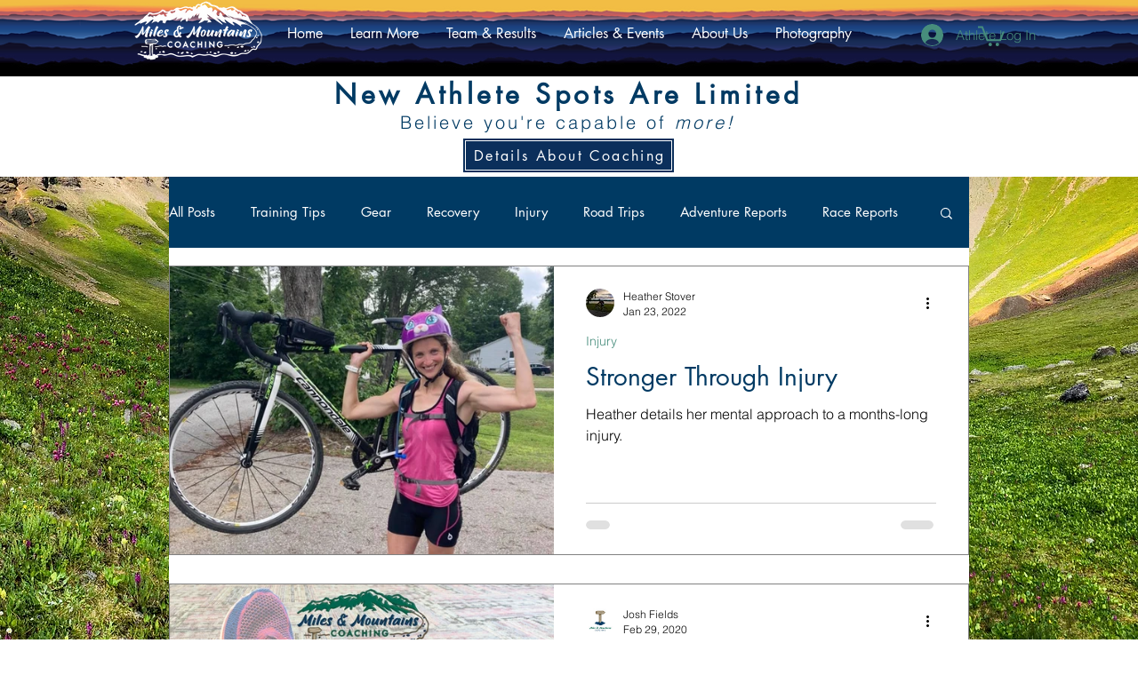

--- FILE ---
content_type: text/css; charset=utf-8
request_url: https://www.milesandmountainscoaching.com/_serverless/pro-gallery-css-v4-server/layoutCss?ver=2&id=pro-blog&items=0_1000_760%7C0_2000_1613%7C0_5503_3479&container=299.1875_900_1220.5_720&options=gallerySizeType:px%7CgallerySizePx:1060%7CimageMargin:32%7CisRTL:false%7CtextBoxWidthPercent:50%7CcalculateTextBoxWidthMode:PERCENT%7CgalleryLayout:2%7CtitlePlacement:SHOW_ON_THE_RIGHT%7CnumberOfImagesPerRow:1%7CgridStyle:1%7CcubeRatio:1.3333333333333333
body_size: -183
content:
#pro-gallery-pro-blog [data-hook="item-container"][data-idx="0"].gallery-item-container{opacity: 1 !important;display: block !important;transition: opacity .2s ease !important;top: 0px !important;left: 0px !important;right: auto !important;height: 326px !important;width: 900px !important;} #pro-gallery-pro-blog [data-hook="item-container"][data-idx="0"] .gallery-item-common-info-outer{height: 100% !important;} #pro-gallery-pro-blog [data-hook="item-container"][data-idx="0"] .gallery-item-common-info{height: 100% !important;width: 466px !important;} #pro-gallery-pro-blog [data-hook="item-container"][data-idx="0"] .gallery-item-wrapper{width: 434px !important;height: 326px !important;margin: 0 !important;} #pro-gallery-pro-blog [data-hook="item-container"][data-idx="0"] .gallery-item-content{width: 434px !important;height: 326px !important;margin: 0px 0px !important;opacity: 1 !important;} #pro-gallery-pro-blog [data-hook="item-container"][data-idx="0"] .gallery-item-hover{width: 434px !important;height: 326px !important;opacity: 1 !important;} #pro-gallery-pro-blog [data-hook="item-container"][data-idx="0"] .item-hover-flex-container{width: 434px !important;height: 326px !important;margin: 0px 0px !important;opacity: 1 !important;} #pro-gallery-pro-blog [data-hook="item-container"][data-idx="0"] .gallery-item-wrapper img{width: 100% !important;height: 100% !important;opacity: 1 !important;} #pro-gallery-pro-blog [data-hook="item-container"][data-idx="1"].gallery-item-container{opacity: 1 !important;display: block !important;transition: opacity .2s ease !important;top: 358px !important;left: 0px !important;right: auto !important;height: 326px !important;width: 900px !important;} #pro-gallery-pro-blog [data-hook="item-container"][data-idx="1"] .gallery-item-common-info-outer{height: 100% !important;} #pro-gallery-pro-blog [data-hook="item-container"][data-idx="1"] .gallery-item-common-info{height: 100% !important;width: 466px !important;} #pro-gallery-pro-blog [data-hook="item-container"][data-idx="1"] .gallery-item-wrapper{width: 434px !important;height: 326px !important;margin: 0 !important;} #pro-gallery-pro-blog [data-hook="item-container"][data-idx="1"] .gallery-item-content{width: 434px !important;height: 326px !important;margin: 0px 0px !important;opacity: 1 !important;} #pro-gallery-pro-blog [data-hook="item-container"][data-idx="1"] .gallery-item-hover{width: 434px !important;height: 326px !important;opacity: 1 !important;} #pro-gallery-pro-blog [data-hook="item-container"][data-idx="1"] .item-hover-flex-container{width: 434px !important;height: 326px !important;margin: 0px 0px !important;opacity: 1 !important;} #pro-gallery-pro-blog [data-hook="item-container"][data-idx="1"] .gallery-item-wrapper img{width: 100% !important;height: 100% !important;opacity: 1 !important;} #pro-gallery-pro-blog [data-hook="item-container"][data-idx="2"].gallery-item-container{opacity: 1 !important;display: block !important;transition: opacity .2s ease !important;top: 715px !important;left: 0px !important;right: auto !important;height: 326px !important;width: 900px !important;} #pro-gallery-pro-blog [data-hook="item-container"][data-idx="2"] .gallery-item-common-info-outer{height: 100% !important;} #pro-gallery-pro-blog [data-hook="item-container"][data-idx="2"] .gallery-item-common-info{height: 100% !important;width: 466px !important;} #pro-gallery-pro-blog [data-hook="item-container"][data-idx="2"] .gallery-item-wrapper{width: 434px !important;height: 326px !important;margin: 0 !important;} #pro-gallery-pro-blog [data-hook="item-container"][data-idx="2"] .gallery-item-content{width: 434px !important;height: 326px !important;margin: 0px 0px !important;opacity: 1 !important;} #pro-gallery-pro-blog [data-hook="item-container"][data-idx="2"] .gallery-item-hover{width: 434px !important;height: 326px !important;opacity: 1 !important;} #pro-gallery-pro-blog [data-hook="item-container"][data-idx="2"] .item-hover-flex-container{width: 434px !important;height: 326px !important;margin: 0px 0px !important;opacity: 1 !important;} #pro-gallery-pro-blog [data-hook="item-container"][data-idx="2"] .gallery-item-wrapper img{width: 100% !important;height: 100% !important;opacity: 1 !important;} #pro-gallery-pro-blog .pro-gallery-prerender{height:1040.5px !important;}#pro-gallery-pro-blog {height:1040.5px !important; width:900px !important;}#pro-gallery-pro-blog .pro-gallery-margin-container {height:1040.5px !important;}#pro-gallery-pro-blog .pro-gallery {height:1040.5px !important; width:900px !important;}#pro-gallery-pro-blog .pro-gallery-parent-container {height:1040.5px !important; width:932px !important;}